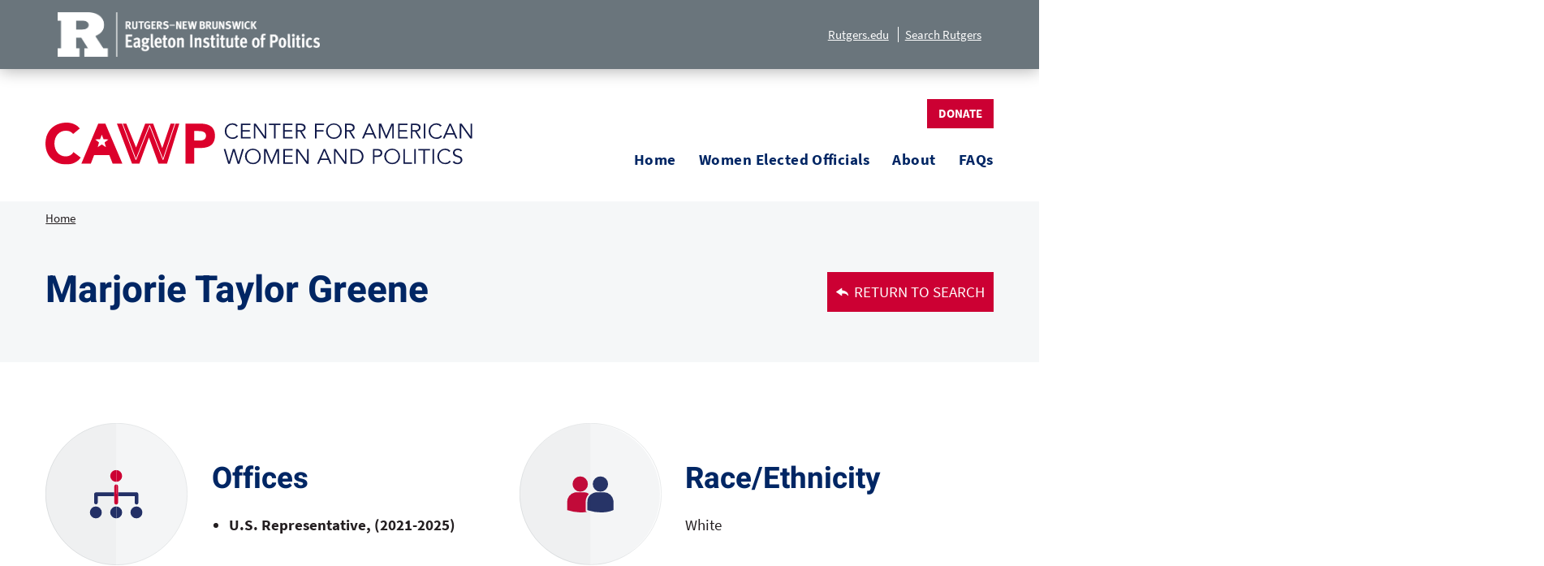

--- FILE ---
content_type: text/html; charset=UTF-8
request_url: https://cawpdata.rutgers.edu/individual/marjorie-greene-707878k
body_size: 13520
content:
<!DOCTYPE html>
<html lang="en" dir="ltr" prefix="content: http://purl.org/rss/1.0/modules/content/  dc: http://purl.org/dc/terms/  foaf: http://xmlns.com/foaf/0.1/  og: http://ogp.me/ns#  rdfs: http://www.w3.org/2000/01/rdf-schema#  schema: http://schema.org/  sioc: http://rdfs.org/sioc/ns#  sioct: http://rdfs.org/sioc/types#  skos: http://www.w3.org/2004/02/skos/core#  xsd: http://www.w3.org/2001/XMLSchema# ">
    <head>
        <meta charset="utf-8" />
<meta name="Generator" content="Drupal 10 (https://www.drupal.org)" />
<meta name="MobileOptimized" content="width" />
<meta name="HandheldFriendly" content="true" />
<meta name="viewport" content="width=device-width, initial-scale=1.0" />
<link rel="icon" href="/themes/custom/cawp/images/cawp-icon.png" type="image/png" />
<link rel="canonical" href="https://cawpdata.rutgers.edu/individual/marjorie-greene-707878k" />
<link rel="shortlink" href="https://cawpdata.rutgers.edu/node/146995" />

            <title>Marjorie Greene (707878k) | CAWP Data</title>
            <link rel="stylesheet" href="https://use.typekit.net/ltw5rqc.css">
            <link rel="stylesheet" media="all" href="/sites/default/files/css/css_feefJspNxZSIs9_8-CcLJeIxjEeD1dZm0p4Yh7sJGH8.css?delta=0&amp;language=en&amp;theme=cawp&amp;include=eJyFj0sOwyAMRC9Ew5Eqk4wQjbERJm3o6Zt-2HSTjeU3frI0Mz2Kj6yB-GKtc5LoZiaz7gMZxp5hRhE2WHQ5blrhl7oV4olutH8D0ZqJ0xMOezv-rUP5oauwomLpjmuGbP6Pp1BBa9Ek7VTN73lqjV7WrSF_er0A5-ph-Q" />
<link rel="stylesheet" media="all" href="/sites/default/files/css/css_jYKfTv_3n28WjUuGSDSYUi8_iAGiqjfJj_emX1XC84s.css?delta=1&amp;language=en&amp;theme=cawp&amp;include=eJyFj0sOwyAMRC9Ew5Eqk4wQjbERJm3o6Zt-2HSTjeU3frI0Mz2Kj6yB-GKtc5LoZiaz7gMZxp5hRhE2WHQ5blrhl7oV4olutH8D0ZqJ0xMOezv-rUP5oauwomLpjmuGbP6Pp1BBa9Ek7VTN73lqjV7WrSF_er0A5-ph-Q" />

                <script type="application/json" data-drupal-selector="drupal-settings-json">{"path":{"baseUrl":"\/","pathPrefix":"","currentPath":"node\/146995","currentPathIsAdmin":false,"isFront":false,"currentLanguage":"en"},"pluralDelimiter":"\u0003","suppressDeprecationErrors":true,"gtag":{"tagId":"G-R3MRHH19TS","consentMode":false,"otherIds":["UA-178895463-1"],"events":[],"additionalConfigInfo":[]},"ajaxPageState":{"libraries":"eJyFj0sOwyAMRC9Ew5Eih7gWjcHIJm3S05d-kKpssrHmzYwXE-BRPLFMwBcLGks1F_69unPM9PUU66q58eICg9nuJzDsOqEZEFrnLHPLRLEpTcDxiQ63-n73s64FePihIxFiHCuQp3aOPMANNqdoRbLFO44J8-oPPEyKsBSJuZ5Wg-RrpNNaH2-7VUyfsS-7pHft","theme":"cawp","theme_token":null},"ajaxTrustedUrl":[],"responsive_menu":{"position":"right","theme":"theme-dark","pagedim":"pagedim","modifyViewport":true,"use_bootstrap":false,"breakpoint":"(min-width: 1024px)","drag":false},"data":{"extlink":{"extTarget":true,"extTargetNoOverride":false,"extNofollow":true,"extNoreferrer":true,"extFollowNoOverride":false,"extClass":"0","extLabel":"(link is external)","extImgClass":false,"extSubdomains":false,"extExclude":"","extInclude":".*","extCssExclude":"","extCssExplicit":".views-data-export-feed","extAlert":false,"extAlertText":"This link will take you to an external web site. We are not responsible for their content.","mailtoClass":"0","mailtoLabel":"(link sends email)","extUseFontAwesome":false,"extIconPlacement":"append","extFaLinkClasses":"fa fa-external-link","extFaMailtoClasses":"fa fa-envelope-o","whitelistedDomains":[]}},"user":{"uid":0,"permissionsHash":"54ccb66ccb00c01f9df538b53b13ae491226481879391edb06ed267f9ff9497f"}}</script>
<script src="/sites/default/files/js/js_WEcBR4lBajftsX2kAedOtqSQAKlROMsFayMNlw9lmrM.js?scope=header&amp;delta=0&amp;language=en&amp;theme=cawp&amp;include=eJxdyEEOgCAMRNELIRzJVKwNWltSQDm-krhyMz9vItw5EOsCPJVoKdfi4vgMazPhJIfDXkfDai0D-4-OVIlxrkCB3vnbww7dGZasUtKF84nSws8-qmyJHs8gNKU"></script>
<script src="/themes/custom/cawp/js/returnlink.js?t62yfp"></script>
<script src="/modules/contrib/google_tag/js/gtag.js?t62yfp"></script>
</head>
                <body class="path-node page-node-type-individual">
                                        <a href="#main-content" class="visually-hidden focusable skip-link">
                        Skip to main content
                    </a>
                    
                      <div class="dialog-off-canvas-main-canvas" data-off-canvas-main-canvas>
    <div class="layout-container">

      <div class="topbar">
    <div class="container">
        <div class="topbar__logo">
            <a href="https://www.rutgers.edu/"><img src="/themes/custom/cawp/images/rutgers-eagleton-2024.png" width="323" height="55" alt="Rutgers Eagleton Institute of Politics logo" /></a>
        </div>
        <div class="topbar__content">
            <div class="topbar__links">
                <a href="https://www.rutgers.edu/">Rutgers.edu</a>
                <a href="https://search.rutgers.edu/web.html">Search Rutgers</a>
            </div>
        </div>
        <div id="block-menu-toggle" class="responsive-menu-toggle-wrapper responsive-menu-toggle settings-tray-editable block block-responsive-menu block-responsive-menu-toggle" data-drupal-settingstray="editable">
  
    
      <a id="toggle-icon" class="toggle responsive-menu-toggle-icon" title="Menu" href="#off-canvas">
  <span class="icon"></span><span class="label">Menu</span>
</a>
  </div>

    </div>
</div>
  
  <header class="header-wrapper" role="banner">
      <div class="header container">
    <div id="block-cawp-branding" class="settings-tray-editable block block-system block-system-branding-block" data-drupal-settingstray="editable">
  
    
  <div class="header__branding">
      <a class="header__logo" href="https://cawp.rutgers.edu" rel="home">
      <img src="/themes/custom/cawp/images/logo.svg" alt="Center for American Women and Politics" />
    </a>
      </div>
</div>

    <div class="header__content">
      <nav role="navigation" aria-labelledby="block-topmenu-menu" id="block-topmenu" class="block-topmenu-menu">
  <h2 class="visually-hidden" id="block-topmenu-menu">Top Menu</h2>

  <ul class="menu menu--top-menu">
        <li class="menu-item menu-item--donate">
      <a href="https://securelb.imodules.com/s/896/giving19/interior.aspx?sid=896&gid=1&pgid=2138&cid=3975&bledit=1&dids=201.1940.1967.831&sort=1&appealcode=WSCHOOL" rel="noopener noreferrer" target="_blank" class="button button--tertiary"> Donate</a>
    </li>
  </ul>
</nav>
      <nav role="navigation" aria-labelledby="block-cawp-main-menu" id="block-cawp-main-menu" class="settings-tray-editable block-cawp-main-menu id" data-drupal-settingstray="editable">
            
  <h2 class="visually-hidden" id="block-cawp-main-menu">Content Menu</h2>
  
        
        <ul class="menu--main">
                  <li class="menu-item menu-item--home">
        <a href="/" data-drupal-link-system-path="&lt;front&gt;">Home</a>
              </li>
                <li class="menu-item menu-item--expanded menu-item--has-submenu menu-item--women-elected-officials">
        <a href="/women-elected-officials" data-drupal-link-system-path="women-elected-officials">Women Elected Officials</a>
                            <ul class="menu menu--mega-menu container">
                    <li class="menu-item menu-item--by-position">
        <a href="/women-elected-officials/position" data-drupal-link-system-path="women-elected-officials/position">By Position</a>
              </li>
                <li class="menu-item menu-item--by-race-ethnicity">
        <a href="/women-elected-officials/race-ethnicity" data-drupal-link-system-path="women-elected-officials/race-ethnicity">By Race/Ethnicity</a>
              </li>
                <li class="menu-item menu-item--by-party">
        <a href="/women-elected-officials/party" data-drupal-link-system-path="women-elected-officials/party">By Party</a>
              </li>
                <li class="menu-item menu-item--by-location">
        <a href="/women-elected-officials/location" data-drupal-link-system-path="women-elected-officials/location">By Location</a>
              </li>
      </ul>
    
              </li>
                <li class="menu-item menu-item--about">
        <a href="/about-cawp-women-elected-officials-database" data-drupal-link-system-path="node/146070">About</a>
              </li>
                <li class="menu-item menu-item--faqs">
        <a href="/frequently-asked-questions" data-drupal-link-system-path="node/146159">FAQs</a>
              </li>
      </ul>
    


  </nav>

    </div>
  </div>

  </header>

  

    <div class="region region-help">
    <div id="block-cawp-breadcrumbs" class="settings-tray-editable page__breadcrumb" data-drupal-settingstray="editable">
  
    
      <div class="container">
        <nav class="breadcrumb" role="navigation" aria-labelledby="system-breadcrumb">
    <h2 id="system-breadcrumb" class="visually-hidden">Breadcrumb</h2>
    <ol>
          <li>
                  <a href="/">Home</a>
              </li>
        </ol>
  </nav>

    </div>
  </div>

  </div>


    <div class="region region-masthead">
    <div data-drupal-messages-fallback class="hidden"></div>

  </div>


  <main role="main">
    <a id="main-content" tabindex="-1"></a>
    <div class="layout-content">
        <div class="region region-content">
    <div id="block-cawp-content" class="block block-system block-system-main-block">
  
    
      


<article about="/individual/marjorie-greene-707878k" class="node node--type-individual node--view-mode-full">
    <div class="individual__info">
        <a id="returnlink" class="btn" href="/women-elected-officials"><svg xmlns="http://www.w3.org/2000/svg" viewBox="0 0 17.57 11.26"><path d="M8.56,9.42v1.36a.39.39,0,0,1-.66.37L.23,6a.38.38,0,0,1,0-.7L7.9.11A.43.43,0,0,1,8.37.05a.42.42,0,0,1,.2.42c0,.86,0,1.72,0,2.58,0,.12,0,.16.16.18a15.06,15.06,0,0,1,3.36.85,10,10,0,0,1,3.67,2.26,6.33,6.33,0,0,1,1.82,4.53.37.37,0,0,1-.28.38.38.38,0,0,1-.43-.21,5.2,5.2,0,0,0-2.33-2.19A8.06,8.06,0,0,0,11.43,8c-.9-.08-1.81-.1-2.71-.15-.12,0-.16,0-.16.15C8.57,8.47,8.56,9,8.56,9.42Z" fill="#fff"/></svg>Return to Search</a>

        <h1 class="individual__name">Marjorie
            Taylor                        Greene</h1>
    </div>

    <div class="node__content individual__extra">
              <div class="individual__offices">
            <div class="individual__icon">
                <img src="[data-uri]" alt="">
            </div>
            <div>
                <h2>Offices</h2>
                <ul>
                    
      <div class="field field--name-field-roles field--type-entity-reference field--label-hidden field__items">
              <div class="field__item"><li>U.S. Representative,  (2021-2025)</li>
</div>
          </div>
  
                </ul>
            </div>
        </div>
              
            <div class="individual__race">
                <div class="individual__icon">
                    <img src="[data-uri]" alt="">
                </div>
                <div>
                    <h2>Race/Ethnicity</h2>
                                          
      <div class="field field--name-field-race-ethnicity field--type-list-string field--label-hidden field__items">
              <div class="field__item">White</div>
          </div>
  
                                    </div>
            </div>


        <div class="individual__party">
            <div class="individual__icon">
                <img src="[data-uri]" alt="">
            </div>
            <div>
                <h2>Party</h2>
                                                                            Republican
                                                </div>
        </div>

        <div class="individual__location">
            <div class="individual__icon">
                <img src="[data-uri]" alt="">
            </div>
            <div>
                <h2>Location</h2>
                                                                            Georgia
                                                </div>
        </div>
        <div class="individual__notes">
            
        </div>
    </div>
</article>

  </div>

  </div>

    </div>
    
  </main>

  <div class="back-to-top">
    <div class="container">
      <button id="back-to-top" title="Back to top">
        <span class="visually-hidden">Back To Top</span><svg width="100%" height="100%" viewBox="0 0 74 74" version="1.1" xmlns="http://www.w3.org/2000/svg" xmlns:xlink="http://www.w3.org/1999/xlink" xml:space="preserve" xmlns:serif="http://www.serif.com/">
    <g transform="matrix(1.01231,0,0,1.01231,-703.208,-334.873)">
        <g id="Path_3266-2">
            <path d="M694.655,330.8L694.655,403.9L767.755,403.9L767.755,330.8L694.655,330.8ZM739.6,374.428L731.272,366.099L722.828,374.544L719.843,371.558L731.252,360.149L742.565,371.462L739.6,374.428Z" fill="#6A757C"/>
        </g>
    </g>
</svg>      </button>
    </div>
  </div>


    <footer role="contentinfo">
      <div class="footer">
    <div class="container">
        <div class="footer__logo">
            <a href="/" rel="home">
                <img src="/themes/custom/cawp/images/logo-footer.svg" alt="Home" />
            </a>
        </div>
        <div class="footer__content">
            <div class="footer__address">
                Eagleton Institute of Politics<br />
                191 Ryders Lane • New Brunswick, NJ • 08901-8557<br />
                Voice: 848.932.9384 • Fax: 732.932.6778<br />
                <a href="mailto:administration@eagleton.rutgers.edu">administration@eagleton.rutgers.edu</a><br />
            </div>
            <div class="footer__socials">
                <a class="social social--facebook" title="Facebook" rel="noopener noreferrer" href="https://www.facebook.com/womenandpolitics">
<span class="visually-hidden">Facebook</span>
<svg xmlns="http://www.w3.org/2000/svg" width="10.452" height="20.339" viewBox="0 0 10.452 20.339">
  <path d="M-4173.111,1593.822h-3.6v-9.257h-3.095v-3.611h3.066c0-.879-.008-1.651,0-2.423.036-3.5,1.636-5.075,5.124-5.049,2.269.017,2.269.017,2.261,2.3,0,.293,0,.585,0,1.039-.684,0-1.321-.018-1.959,0-1.157.039-1.63.451-1.706,1.57-.056.8-.011,1.614-.011,2.51h3.572c-.143,1.154-.256,2.2-.422,3.244-.024.146-.3.273-.477.364a.988.988,0,0,1-.387.022c-2.3.063-2.3.063-2.3,2.41q0,2.938-.01,5.875C-4173.059,1593.141-4173.09,1593.457-4173.111,1593.822Z" transform="translate(4179.807 -1573.483)" fill="#6a757c"/>
</svg>
</a>
<a class="social social--twitter" title="Twitter" rel="noopener noreferrer" href="https://twitter.com/CAWP_RU">
<span class="visually-hidden">Twitter</span>
<svg width="22" height="22" viewBox="0 0 1200 1227" fill="none" xmlns="http://www.w3.org/2000/svg">
    <path d="M714.163 519.284L1160.89 0H1055.03L667.137 450.887L357.328 0H0L468.492 681.821L0 1226.37H105.866L515.491 750.218L842.672 1226.37H1200L714.137 519.284H714.163ZM569.165 687.828L521.697 619.934L144.011 79.6944H306.615L611.412 515.685L658.88 583.579L1055.08 1150.3H892.476L569.165 687.854V687.828Z" fill="white"/>
</svg>
</a>
<a class="social social--youtube" title="YouTube" rel="noopener noreferrer" href="https://www.youtube.com/user/CAWPvideos">
<span class="visually-hidden">YouTube</span>
<svg xmlns="http://www.w3.org/2000/svg" width="24.284" height="16.788" viewBox="0 0 24.284 16.788">
  <path d="M-3929.148,1727.323c-2.7,0-5.4.059-8.092-.017-2.658-.074-3.8-1.05-3.938-3.738a91.339,91.339,0,0,1,.033-9.56c.119-2.279,1.176-3.328,3.464-3.373,5.6-.11,11.213-.1,16.819,0,2.159.038,3.073.889,3.408,2.961a31.6,31.6,0,0,1-.047,10.908,3.036,3.036,0,0,1-3.342,2.791c-2.766.065-5.536.016-8.3.016Zm-2.619-4.988,6.473-3.518-6.473-3.351Z" transform="translate(3941.288 -1710.557)" fill="#6a757c"/>
</svg>
</a>
<a class="social social--instagram" title="Instagram" rel="noopener noreferrer" href="https://www.instagram.com/womenandpolitics/">
<span class="visually-hidden">Instagram</span>
<svg xmlns="http://www.w3.org/2000/svg" width="24" height="24" viewBox="0 0 24 24"><path d="M12 2.163c3.204 0 3.584.012 4.85.07 3.252.148 4.771 1.691 4.919 4.919.058 1.265.069 1.645.069 4.849 0 3.205-.012 3.584-.069 4.849-.149 3.225-1.664 4.771-4.919 4.919-1.266.058-1.644.07-4.85.07-3.204 0-3.584-.012-4.849-.07-3.26-.149-4.771-1.699-4.919-4.92-.058-1.265-.07-1.644-.07-4.849 0-3.204.013-3.583.07-4.849.149-3.227 1.664-4.771 4.919-4.919 1.266-.057 1.645-.069 4.849-.069zm0-2.163c-3.259 0-3.667.014-4.947.072-4.358.2-6.78 2.618-6.98 6.98-.059 1.281-.073 1.689-.073 4.948 0 3.259.014 3.668.072 4.948.2 4.358 2.618 6.78 6.98 6.98 1.281.058 1.689.072 4.948.072 3.259 0 3.668-.014 4.948-.072 4.354-.2 6.782-2.618 6.979-6.98.059-1.28.073-1.689.073-4.948 0-3.259-.014-3.667-.072-4.947-.196-4.354-2.617-6.78-6.979-6.98-1.281-.059-1.69-.073-4.949-.073zm0 5.838c-3.403 0-6.162 2.759-6.162 6.162s2.759 6.163 6.162 6.163 6.162-2.759 6.162-6.163c0-3.403-2.759-6.162-6.162-6.162zm0 10.162c-2.209 0-4-1.79-4-4 0-2.209 1.791-4 4-4s4 1.791 4 4c0 2.21-1.791 4-4 4zm6.406-11.845c-.796 0-1.441.645-1.441 1.44s.645 1.44 1.441 1.44c.795 0 1.439-.645 1.439-1.44s-.644-1.44-1.439-1.44z"/></svg></a>
<a class="social social--linkedin" title="LinkedIn" rel="noopener noreferrer" href="https://www.linkedin.com/company/cawp/">
<span class="visually-hidden">LinkedIn</span>
<?xml version="1.0" encoding="UTF-8" standalone="no"?>
<!DOCTYPE svg PUBLIC "-//W3C//DTD SVG 1.1//EN" "http://www.w3.org/Graphics/SVG/1.1/DTD/svg11.dtd">
<svg width="23" height="23" viewBox="0 0 23 23" version="1.1" xmlns="http://www.w3.org/2000/svg" xmlns:xlink="http://www.w3.org/1999/xlink" xml:space="preserve" xmlns:serif="http://www.serif.com/" style="fill-rule:evenodd;clip-rule:evenodd;stroke-linejoin:round;stroke-miterlimit:2;">
    <g transform="matrix(1,0,0,1,2.70738e-05,0)">
        <g transform="matrix(0.714285,0,0,0.714286,-7.7354e-06,-1.60714)">
            <path d="M29.25,2.25L2.243,2.25C1.005,2.259 -0.006,3.283 -0,4.521L0,31.479C-0.006,32.717 1.005,33.741 2.243,33.75L29.25,33.75C30.489,33.741 31.503,32.718 31.5,31.479L31.5,4.521C31.503,3.282 30.489,2.259 29.25,2.25ZM9.527,29.25L4.852,29.25L4.852,14.217L9.527,14.217L9.527,29.25ZM7.186,12.164C5.701,12.164 4.479,10.942 4.479,9.457C4.479,7.972 5.701,6.75 7.186,6.75C8.671,6.75 9.893,7.972 9.893,9.457C9.892,10.942 8.671,12.163 7.186,12.164ZM27.021,29.25L22.352,29.25L22.352,21.938C22.352,20.194 22.317,17.951 19.926,17.951C17.493,17.951 17.121,19.851 17.121,21.811L17.121,29.25L12.452,29.25L12.452,14.217L16.931,14.217L16.931,16.27L16.994,16.27C17.908,14.711 19.611,13.777 21.417,13.844C26.142,13.844 27.017,16.959 27.017,21.009L27.021,29.25Z" style="fill-rule:nonzero;"/>
        </g>
    </g>
</svg>
</a>            </div>
        </div>
        <div class="footer__content">
            <div class="footer__links">
                <a href="#">Rutgers</a>
                <a href="#">Rutgers University–New Brunswick</a>
            </div>
        </div>
        <div class="footer__content">
            <div class="footer__legal">
                Rutgers is an equal access/equal opportunity institution. Individuals with disabilities are encouraged to
                direct suggestions, comments, or complaints concerning any accessibility issues with Rutgers websites to
                <a href="mailto:accessibility@rutgers.edu">accessibility@rutgers.edu</a> or complete the
                <a href="#">Report Accessibility Barrier / Provide Feedback Form</a>.
            </div>
            <div class="footer__copyright">
                Copyright © 2026, Rutgers, The State University of New Jersey
            </div>
        </div>
    </div>
</div>
    </footer>

</div>
  </div>

                    <div class="off-canvas-wrapper"><div id="off-canvas">
              <ul>
                    <li class="menu-item--front-page menu-name--main">
        <a href="/" data-drupal-link-system-path="&lt;front&gt;">Home</a>
              </li>
                <li class="menu-item--_69167ba-d451-483b-85f6-e7c04416d1c9 menu-name--main">
        <a href="/women-elected-officials" data-drupal-link-system-path="women-elected-officials">Women Elected Officials</a>
                                <ul>
                    <li class="menu-item--_d52007a-a24f-4f39-920a-6a6201f80743 menu-name--main">
        <a href="/women-elected-officials/position" data-drupal-link-system-path="women-elected-officials/position">By Position</a>
              </li>
                <li class="menu-item--_16f8490-5ed3-497d-af7c-bda3409d59be menu-name--main">
        <a href="/women-elected-officials/race-ethnicity" data-drupal-link-system-path="women-elected-officials/race-ethnicity">By Race/Ethnicity</a>
              </li>
                <li class="menu-item--_13d8a3c-3fc5-44d1-8e2e-1852a15db726 menu-name--main">
        <a href="/women-elected-officials/party" data-drupal-link-system-path="women-elected-officials/party">By Party</a>
              </li>
                <li class="menu-item--d22af986-6ab5-4748-9c5f-718158d91cbf menu-name--main">
        <a href="/women-elected-officials/location" data-drupal-link-system-path="women-elected-officials/location">By Location</a>
              </li>
        </ul>
  
              </li>
                <li class="menu-item--_139ff72-5893-443e-a028-884d9d5d5022 menu-name--main">
        <a href="/about-cawp-women-elected-officials-database" data-drupal-link-system-path="node/146070">About</a>
              </li>
                <li class="menu-item--eaf9154b-2283-4ff9-9a91-5619f83dce7c menu-name--main">
        <a href="/frequently-asked-questions" data-drupal-link-system-path="node/146159">FAQs</a>
              </li>
        </ul>
  

</div></div>
                    <script src="/sites/default/files/js/js_lb12SjiX1eCex1C7bA-at8QMp-D89t5yoZvoHvDoQ_I.js?scope=footer&amp;delta=0&amp;language=en&amp;theme=cawp&amp;include=eJxdyEEOgCAMRNELIRzJVKwNWltSQDm-krhyMz9vItw5EOsCPJVoKdfi4vgMazPhJIfDXkfDai0D-4-OVIlxrkCB3vnbww7dGZasUtKF84nSws8-qmyJHs8gNKU"></script>

                  </body>
                </html>


--- FILE ---
content_type: text/css
request_url: https://cawpdata.rutgers.edu/sites/default/files/css/css_jYKfTv_3n28WjUuGSDSYUi8_iAGiqjfJj_emX1XC84s.css?delta=1&language=en&theme=cawp&include=eJyFj0sOwyAMRC9Ew5Eqk4wQjbERJm3o6Zt-2HSTjeU3frI0Mz2Kj6yB-GKtc5LoZiaz7gMZxp5hRhE2WHQ5blrhl7oV4olutH8D0ZqJ0xMOezv-rUP5oauwomLpjmuGbP6Pp1BBa9Ek7VTN73lqjV7WrSF_er0A5-ph-Q
body_size: 13398
content:
/* @license MIT https://github.com/necolas/normalize.css/blob/3.0.3/LICENSE.md */
html{font-family:sans-serif;-ms-text-size-adjust:100%;-webkit-text-size-adjust:100%;}body{margin:0;}article,aside,details,figcaption,figure,footer,header,hgroup,main,menu,nav,section,summary{display:block;}audio,canvas,progress,video{display:inline-block;vertical-align:baseline;}audio:not([controls]){display:none;height:0;}[hidden],template{display:none;}a{background-color:transparent;}a:active,a:hover{outline:0;}abbr[title]{border-bottom:1px dotted;}b,strong{font-weight:bold;}dfn{font-style:italic;}h1{font-size:2em;margin:0.67em 0;}mark{background:#ff0;color:#000;}small{font-size:80%;}sub,sup{font-size:75%;line-height:0;position:relative;vertical-align:baseline;}sup{top:-0.5em;}sub{bottom:-0.25em;}img{border:0;}svg:not(:root){overflow:hidden;}figure{margin:1em 40px;}hr{box-sizing:content-box;height:0;}pre{overflow:auto;}code,kbd,pre,samp{font-family:monospace,monospace;font-size:1em;}button,input,optgroup,select,textarea{color:inherit;font:inherit;margin:0;}button{overflow:visible;}button,select{text-transform:none;}button,html input[type="button"],input[type="reset"],input[type="submit"]{-webkit-appearance:button;cursor:pointer;}button[disabled],html input[disabled]{cursor:default;}button::-moz-focus-inner,input::-moz-focus-inner{border:0;padding:0;}input{line-height:normal;}input[type="checkbox"],input[type="radio"]{box-sizing:border-box;padding:0;}input[type="number"]::-webkit-inner-spin-button,input[type="number"]::-webkit-outer-spin-button{height:auto;}input[type="search"]{-webkit-appearance:textfield;box-sizing:content-box;}input[type="search"]::-webkit-search-cancel-button,input[type="search"]::-webkit-search-decoration{-webkit-appearance:none;}fieldset{border:1px solid #c0c0c0;margin:0 2px;padding:0.35em 0.625em 0.75em;}legend{border:0;padding:0;}textarea{overflow:auto;}optgroup{font-weight:bold;}table{border-collapse:collapse;border-spacing:0;}td,th{padding:0;}
@media (min--moz-device-pixel-ratio:0){summary{display:list-item;}}
/* @license GPL-2.0-or-later https://www.drupal.org/licensing/faq */
.action-links{margin:1em 0;padding:0;list-style:none;}[dir="rtl"] .action-links{margin-right:0;}.action-links li{display:inline-block;margin:0 0.3em;}.action-links li:first-child{margin-left:0;}[dir="rtl"] .action-links li:first-child{margin-right:0;margin-left:0.3em;}.button-action{display:inline-block;padding:0.2em 0.5em 0.3em;text-decoration:none;line-height:160%;}.button-action:before{margin-left:-0.1em;padding-right:0.2em;content:"+";font-weight:900;}[dir="rtl"] .button-action:before{margin-right:-0.1em;margin-left:0;padding-right:0;padding-left:0.2em;}
.breadcrumb{padding-bottom:0.5em;}.breadcrumb ol{margin:0;padding:0;}[dir="rtl"] .breadcrumb ol{margin-right:0;}.breadcrumb li{display:inline;margin:0;padding:0;list-style-type:none;}.breadcrumb li:before{content:" \BB ";}.breadcrumb li:first-child:before{content:none;}
.button,.image-button{margin-right:1em;margin-left:1em;}.button:first-child,.image-button:first-child{margin-right:0;margin-left:0;}
.collapse-processed > summary{padding-right:0.5em;padding-left:0.5em;}.collapse-processed > summary:before{float:left;width:1em;height:1em;content:"";background:url(/themes/contrib/classy/images/misc/menu-expanded.png) 0 100% no-repeat;}[dir="rtl"] .collapse-processed > summary:before{float:right;background-position:100% 100%;}.collapse-processed:not([open]) > summary:before{-ms-transform:rotate(-90deg);-webkit-transform:rotate(-90deg);transform:rotate(-90deg);background-position:25% 35%;}[dir="rtl"] .collapse-processed:not([open]) > summary:before{-ms-transform:rotate(90deg);-webkit-transform:rotate(90deg);transform:rotate(90deg);background-position:75% 35%;}
.container-inline label:after,.container-inline .label:after{content:":";}.form-type-radios .container-inline label:after,.form-type-checkboxes .container-inline label:after{content:"";}.form-type-radios .container-inline .form-type-radio,.form-type-checkboxes .container-inline .form-type-checkbox{margin:0 1em;}.container-inline .form-actions,.container-inline.form-actions{margin-top:0;margin-bottom:0;}
details{margin-top:1em;margin-bottom:1em;border:1px solid #ccc;}details > .details-wrapper{padding:0.5em 1.5em;}summary{padding:0.2em 0.5em;cursor:pointer;}
.exposed-filters .filters{float:left;margin-right:1em;}[dir="rtl"] .exposed-filters .filters{float:right;margin-right:0;margin-left:1em;}.exposed-filters .form-item{margin:0 0 0.1em 0;padding:0;}.exposed-filters .form-item label{float:left;width:10em;font-weight:normal;}[dir="rtl"] .exposed-filters .form-item label{float:right;}.exposed-filters .form-select{width:14em;}.exposed-filters .current-filters{margin-bottom:1em;}.exposed-filters .current-filters .placeholder{font-weight:bold;font-style:normal;}.exposed-filters .additional-filters{float:left;margin-right:1em;}[dir="rtl"] .exposed-filters .additional-filters{float:right;margin-right:0;margin-left:1em;}
.field__label{font-weight:bold;}.field--label-inline .field__label,.field--label-inline .field__items{float:left;}.field--label-inline .field__label,.field--label-inline > .field__item,.field--label-inline .field__items{padding-right:0.5em;}[dir="rtl"] .field--label-inline .field__label,[dir="rtl"] .field--label-inline .field__items{padding-right:0;padding-left:0.5em;}.field--label-inline .field__label::after{content:":";}
form .field-multiple-table{margin:0;}form .field-multiple-table .field-multiple-drag{width:30px;padding-right:0;}[dir="rtl"] form .field-multiple-table .field-multiple-drag{padding-left:0;}form .field-multiple-table .field-multiple-drag .tabledrag-handle{padding-right:0.5em;}[dir="rtl"] form .field-multiple-table .field-multiple-drag .tabledrag-handle{padding-right:0;padding-left:0.5em;}form .field-add-more-submit{margin:0.5em 0 0;}.form-item,.form-actions{margin-top:1em;margin-bottom:1em;}tr.odd .form-item,tr.even .form-item{margin-top:0;margin-bottom:0;}.form-composite > .fieldset-wrapper > .description,.form-item .description{font-size:0.85em;}label.option{display:inline;font-weight:normal;}.form-composite > legend,.label{display:inline;margin:0;padding:0;font-size:inherit;font-weight:bold;}.form-checkboxes .form-item,.form-radios .form-item{margin-top:0.4em;margin-bottom:0.4em;}.form-type-radio .description,.form-type-checkbox .description{margin-left:2.4em;}[dir="rtl"] .form-type-radio .description,[dir="rtl"] .form-type-checkbox .description{margin-right:2.4em;margin-left:0;}.marker{color:#e00;}.form-required:after{display:inline-block;width:6px;height:6px;margin:0 0.3em;content:"";vertical-align:super;background-image:url(/themes/contrib/classy/images/icons/ee0000/required.svg);background-repeat:no-repeat;background-size:6px 6px;}abbr.tabledrag-changed,abbr.ajax-changed{border-bottom:none;}.form-item input.error,.form-item textarea.error,.form-item select.error{border:2px solid red;}.form-item--error-message:before{display:inline-block;width:14px;height:14px;content:"";vertical-align:sub;background:url(/themes/contrib/classy/images/icons/e32700/error.svg) no-repeat;background-size:contain;}
.icon-help{padding:1px 0 1px 20px;background:url(/themes/contrib/classy/images/misc/help.png) 0 50% no-repeat;}[dir="rtl"] .icon-help{padding:1px 20px 1px 0;background-position:100% 50%;}.feed-icon{display:block;overflow:hidden;width:16px;height:16px;text-indent:-9999px;background:url(/themes/contrib/classy/images/misc/feed.svg) no-repeat;}
.form--inline .form-item{float:left;margin-right:0.5em;}[dir="rtl"] .form--inline .form-item{float:right;margin-right:0;margin-left:0.5em;}[dir="rtl"] .views-filterable-options-controls .form-item{margin-right:2%;}.form--inline .form-item-separator{margin-top:2.3em;margin-right:1em;margin-left:0.5em;}[dir="rtl"] .form--inline .form-item-separator{margin-right:0.5em;margin-left:1em;}.form--inline .form-actions{clear:left;}[dir="rtl"] .form--inline .form-actions{clear:right;}
.item-list .title{font-weight:bold;}.item-list ul{margin:0 0 0.75em 0;padding:0;}.item-list li{margin:0 0 0.25em 1.5em;padding:0;}[dir="rtl"] .item-list li{margin:0 1.5em 0.25em 0;}.item-list--comma-list{display:inline;}.item-list--comma-list .item-list__comma-list,.item-list__comma-list li,[dir="rtl"] .item-list--comma-list .item-list__comma-list,[dir="rtl"] .item-list__comma-list li{margin:0;}
button.link{margin:0;padding:0;cursor:pointer;border:0;background:transparent;font-size:1em;}label button.link{font-weight:bold;}
ul.inline,ul.links.inline{display:inline;padding-left:0;}[dir="rtl"] ul.inline,[dir="rtl"] ul.links.inline{padding-right:0;padding-left:15px;}ul.inline li{display:inline;padding:0 0.5em;list-style-type:none;}ul.links a.is-active{color:#000;}
ul.menu{margin-left:1em;padding:0;list-style:none outside;text-align:left;}[dir="rtl"] ul.menu{margin-right:1em;margin-left:0;text-align:right;}.menu-item--expanded{list-style-type:circle;list-style-image:url(/themes/contrib/classy/images/misc/menu-expanded.png);}.menu-item--collapsed{list-style-type:disc;list-style-image:url(/themes/contrib/classy/images/misc/menu-collapsed.png);}[dir="rtl"] .menu-item--collapsed{list-style-image:url(/themes/contrib/classy/images/misc/menu-collapsed-rtl.png);}.menu-item{margin:0;padding-top:0.2em;}ul.menu a.is-active{color:#000;}
.more-link{display:block;text-align:right;}[dir="rtl"] .more-link{text-align:left;}
.pager__items{clear:both;text-align:center;}.pager__item{display:inline;padding:0.5em;}.pager__item.is-active{font-weight:bold;}
tr.drag{background-color:#fffff0;}tr.drag-previous{background-color:#ffd;}body div.tabledrag-changed-warning{margin-bottom:0.5em;}
tr.selected td{background:#ffc;}td.checkbox,th.checkbox{text-align:center;}[dir="rtl"] td.checkbox,[dir="rtl"] th.checkbox{text-align:center;}
th.is-active img{display:inline;}td.is-active{background-color:#ddd;}
div.tabs{margin:1em 0;}ul.tabs{margin:0 0 0.5em;padding:0;list-style:none;}.tabs > li{display:inline-block;margin-right:0.3em;}[dir="rtl"] .tabs > li{margin-right:0;margin-left:0.3em;}.tabs a{display:block;padding:0.2em 1em;text-decoration:none;}.tabs a.is-active{background-color:#eee;}.tabs a:focus,.tabs a:hover{background-color:#f5f5f5;}
.form-textarea-wrapper textarea{display:block;box-sizing:border-box;width:100%;margin:0;}
.ui-dialog--narrow{max-width:500px;}@media screen and (max-width:600px){.ui-dialog--narrow{min-width:95%;max-width:95%;}}
.messages{padding:15px 20px 15px 35px;word-wrap:break-word;border:1px solid;border-width:1px 1px 1px 0;border-radius:2px;background:no-repeat 10px 17px;overflow-wrap:break-word;}[dir="rtl"] .messages{padding-right:35px;padding-left:20px;text-align:right;border-width:1px 0 1px 1px;background-position:right 10px top 17px;}.messages + .messages{margin-top:1.538em;}.messages__list{margin:0;padding:0;list-style:none;}.messages__item + .messages__item{margin-top:0.769em;}.messages--status{color:#325e1c;border-color:#c9e1bd #c9e1bd #c9e1bd transparent;background-color:#f3faef;background-image:url(/themes/contrib/classy/images/icons/73b355/check.svg);box-shadow:-8px 0 0 #77b259;}[dir="rtl"] .messages--status{margin-left:0;border-color:#c9e1bd transparent #c9e1bd #c9e1bd;box-shadow:8px 0 0 #77b259;}.messages--warning{color:#734c00;border-color:#f4daa6 #f4daa6 #f4daa6 transparent;background-color:#fdf8ed;background-image:url(/themes/contrib/classy/images/icons/e29700/warning.svg);box-shadow:-8px 0 0 #e09600;}[dir="rtl"] .messages--warning{border-color:#f4daa6 transparent #f4daa6 #f4daa6;box-shadow:8px 0 0 #e09600;}.messages--error{color:#a51b00;border-color:#f9c9bf #f9c9bf #f9c9bf transparent;background-color:#fcf4f2;background-image:url(/themes/contrib/classy/images/icons/e32700/error.svg);box-shadow:-8px 0 0 #e62600;}[dir="rtl"] .messages--error{border-color:#f9c9bf transparent #f9c9bf #f9c9bf;box-shadow:8px 0 0 #e62600;}.messages--error p.error{color:#a51b00;}
.node--unpublished{background-color:#fff4f4;}
.progress__track{border-color:#b3b3b3;border-radius:10em;background-color:#f2f1eb;background-image:-webkit-linear-gradient(#e7e7df,#f0f0f0);background-image:linear-gradient(#e7e7df,#f0f0f0);box-shadow:inset 0 1px 3px hsla(0,0%,0%,0.16);}.progress__bar{height:16px;margin-top:-1px;margin-left:-1px;padding:0 1px;-webkit-transition:width 0.5s ease-out;transition:width 0.5s ease-out;-webkit-animation:animate-stripes 3s linear infinite;-moz-animation:animate-stripes 3s linear infinite;border:1px #07629a solid;border-radius:10em;background:#057ec9;background-image:-webkit-linear-gradient(top,rgba(0,0,0,0),rgba(0,0,0,0.15)),-webkit-linear-gradient(left top,#0094f0 0%,#0094f0 25%,#007ecc 25%,#007ecc 50%,#0094f0 50%,#0094f0 75%,#0094f0 100%);background-image:linear-gradient(to bottom,rgba(0,0,0,0),rgba(0,0,0,0.15)),linear-gradient(to right bottom,#0094f0 0%,#0094f0 25%,#007ecc 25%,#007ecc 50%,#0094f0 50%,#0094f0 75%,#0094f0 100%);background-size:40px 40px;}[dir="rtl"] .progress__bar{margin-right:-1px;margin-left:0;-webkit-animation-direction:reverse;-moz-animation-direction:reverse;animation-direction:reverse;}@media screen and (prefers-reduced-motion:reduce){.progress__bar{-webkit-transition:none;transition:none;-webkit-animation:none;-moz-animation:none;}}@-webkit-keyframes animate-stripes{0%{background-position:0 0,0 0;}100%{background-position:0 0,-80px 0;}}@-ms-keyframes animate-stripes{0%{background-position:0 0,0 0;}100%{background-position:0 0,-80px 0;}}@keyframes animate-stripes{0%{background-position:0 0,0 0;}100%{background-position:0 0,-80px 0;}}
header{padding:0}@media all and (min-width:1540px){header{padding:0 calc((100vw - 1440px)/2)}}.layout-content{position:relative}audio,canvas,progress,video{display:inline-block}audio:not([controls]){display:none;height:0}progress{vertical-align:baseline}[hidden],template{display:none}.sr-only{position:absolute;width:1px;height:1px;padding:0;margin:-1px;overflow:hidden;clip:rect(0,0,0,0)}a{background-color:rgba(0,0,0,0);-webkit-text-decoration-skip:objects}a:active,a:hover{outline-width:0}abbr[title]{border-bottom:none;text-decoration:underline;text-decoration:underline dotted}b,strong{font-weight:inherit;font-weight:bolder}dfn{font-style:italic}mark{background-color:#ff0;color:#000}small{font-size:80%}sub,sup{font-size:75%;line-height:0;position:relative;vertical-align:baseline}sub{bottom:-0.25em}sup{top:-0.5em}img{border-style:none}svg:not(:root){overflow:hidden}code,kbd,pre,samp{font-family:monospace,monospace;font-size:1em}figure{margin:1em 40px}hr{box-sizing:content-box;height:0;overflow:visible}button,.btn,input,optgroup,select,textarea{font:inherit;margin:0}optgroup{font-weight:700}button,.btn,input{overflow:visible}select{text-transform:none}button,.btn{text-transform:uppercase}fieldset{border:1px solid silver;margin:0 2px;padding:.35em .625em .75em}legend{box-sizing:border-box;color:inherit;display:table;max-width:100%;padding:0;white-space:normal}textarea{overflow:auto}[type=checkbox],[type=radio]{box-sizing:border-box;padding:0}[type=number]::-webkit-inner-spin-button,[type=number]::-webkit-outer-spin-button{height:auto}[type=search]{-webkit-appearance:textfield;outline-offset:-2px}[type=search]::-webkit-search-cancel-button,[type=search]::-webkit-search-decoration{-webkit-appearance:none}::-webkit-input-placeholder{color:inherit;opacity:.54}::-webkit-file-upload-button{-webkit-appearance:button;font:inherit}img{max-width:100%;margin-left:0;margin-right:0;margin-top:0;padding-bottom:0;padding-left:0;padding-right:0;padding-top:0;margin-bottom:1.45rem}hgroup{margin-left:0;margin-right:0;margin-top:0;padding-bottom:0;padding-left:0;padding-right:0;padding-top:0;margin-bottom:1.45rem}ul{margin-left:1.45rem;margin-right:0;margin-top:0;padding-bottom:0;padding-left:0;padding-right:0;padding-top:0;margin-bottom:1.45rem;list-style-position:outside;list-style-image:none}ol{margin-left:1.45rem;margin-right:0;margin-top:0;padding-bottom:0;padding-left:0;padding-right:0;padding-top:0;margin-bottom:1.45rem;list-style-position:outside;list-style-image:none}dl{margin-left:0;margin-right:0;margin-top:0;padding-bottom:0;padding-left:0;padding-right:0;padding-top:0;margin-bottom:1.45rem}dd{margin-left:0;margin-right:0;margin-top:0;padding-bottom:0;padding-left:0;padding-right:0;padding-top:0;margin-bottom:1.45rem}p{margin-left:0;margin-right:0;margin-top:0;padding-bottom:0;padding-left:0;padding-right:0;padding-top:0;margin-bottom:1.45rem}figure{margin-left:0;margin-right:0;margin-top:0;padding-bottom:0;padding-left:0;padding-right:0;padding-top:0;margin-bottom:1.45rem}pre{margin-left:0;margin-right:0;margin-top:0;margin-bottom:1.45rem;font-size:.85rem;line-height:1.42;background:rgba(0,0,0,.04);border-radius:3px;overflow:auto;word-wrap:normal;padding:1.45rem}fieldset{margin-left:0;margin-right:0;margin-top:0;padding-bottom:0;padding-left:0;padding-right:0;padding-top:0;margin-bottom:1.45rem}blockquote{margin-left:1.45rem;margin-right:1.45rem;margin-top:0;padding-bottom:0;padding-left:0;padding-right:0;padding-top:0;margin-bottom:1.45rem}form{margin-left:0;margin-right:0;margin-top:0;padding-bottom:0;padding-left:0;padding-right:0;padding-top:0;margin-bottom:1.45rem}noscript{margin-left:0;margin-right:0;margin-top:0;padding-bottom:0;padding-left:0;padding-right:0;padding-top:0;margin-bottom:1.45rem}iframe{margin-left:0;margin-right:0;margin-top:0;padding-bottom:0;padding-left:0;padding-right:0;padding-top:0;margin-bottom:1.45rem}hr{margin-left:0;margin-right:0;margin-top:0;padding-bottom:0;padding-left:0;padding-right:0;padding-top:0;margin-bottom:calc(1.45rem - 1px);background:rgba(0,0,0,.2);border:none;height:1px}address{margin-left:0;margin-right:0;margin-top:0;padding-bottom:0;padding-left:0;padding-right:0;padding-top:0;margin-bottom:1.45rem}b{font-weight:bold}strong{font-weight:bold}dt{font-weight:bold}li{margin-bottom:.725rem}ol li{padding-left:0}ul li{padding-left:0}li>ol{margin-left:1.45rem;margin-bottom:.725rem;margin-top:.725rem}li>ul{margin-left:1.45rem;margin-bottom:.725rem;margin-top:.725rem}blockquote *:last-child{margin-bottom:0}li *:last-child{margin-bottom:0}p *:last-child{margin-bottom:0}li>p{margin-bottom:.725rem}code{font-size:.85rem;line-height:1.45rem}kbd{font-size:.85rem;line-height:1.45rem}samp{font-size:.85rem;line-height:1.45rem}abbr{border-bottom:1px dotted rgba(0,0,0,.5);cursor:help}acronym{border-bottom:1px dotted rgba(0,0,0,.5);cursor:help}abbr[title]{border-bottom:1px dotted rgba(0,0,0,.5);cursor:help;text-decoration:none}tt,code{background-color:rgba(0,0,0,.04);border-radius:3px;font-family:"SFMono-Regular",Consolas,"Roboto Mono","Droid Sans Mono","Liberation Mono",Menlo,Courier,monospace;padding:0;padding-top:.2em;padding-bottom:.2em}pre code{background:none;line-height:1.42}code:before,code:after,tt:before,tt:after{letter-spacing:-0.2em;content:" "}pre code:before,pre code:after,pre tt:before,pre tt:after{content:""}.block-cawp-charts .race-ethnicity thead th:first-child{position:absolute;text-indent:-9999px}.block-cawp-charts .race-ethnicity thead th:first-child::after{content:"Race/Ethnicity";left:0;padding:0 .5rem;position:absolute;text-indent:0}.block-cawp-charts .party thead th:first-child{position:absolute;text-indent:-9999px}.block-cawp-charts .party thead th:first-child::after{content:"Party";left:0;padding:0 .5rem;position:absolute;text-indent:0}.block-cawp-charts .location thead th:first-child{position:absolute;text-indent:-9999px}.block-cawp-charts .location thead th:first-child::after{content:"State";left:0;padding:0 .5rem;position:absolute;text-indent:0}.dialog{background:#f7f7f8;box-shadow:2px 2px 4px rgba(0,0,0,.8);display:none;left:25vw;padding:1rem;position:absolute;text-align:center;top:0;width:50vw}.dialog.active{display:flex;flex-wrap:wrap;justify-content:space-between}.dialog .btnCancel{display:flex;max-height:44px;max-width:44px}#share-dialog{margin-top:3.5rem}.fa-w-11{height:18px;width:18px}.feed-icons{display:flex;flex-wrap:wrap;justify-content:center;width:100%}.views-data-export-feed{display:inline-block}.views-data-export-feed .feed-icon{text-indent:0;width:100%}.csv-feed .feed-icon,.json-feed .feed-icon{background-image:none;height:auto;padding:.5rem}.share-actions,.login-actions{align-items:center;display:flex;justify-content:center;list-style:none;margin:0;padding:0;width:100%}.share-actions li,.login-actions li{margin:1rem}.search-actions{align-items:center;display:flex;justify-content:flex-end;list-style:none;margin:0;padding:0}.search-actions li{margin-left:.5rem}.search-actions .btn{font-weight:700;margin-top:0;text-transform:uppercase}.path-user:not(.user-logged-in) .user-form label{font-weight:700}.path-user.user-logged-in .region-content{display:flex;flex-direction:column;justify-content:space-between;margin-bottom:2rem}@media all and (min-width:768px){.path-user.user-logged-in .region-content{flex-direction:row}}.path-user.user-logged-in .region-content .block-system-main-block{width:100%}@media all and (min-width:768px){.path-user.user-logged-in .region-content .block-system-main-block{width:25%}}.path-user.user-logged-in .region-content .block-views-blocksaved-searches-block-1,.path-user.user-logged-in .region-content .saved-searches{width:100%}@media all and (min-width:768px){.path-user.user-logged-in .region-content .block-views-blocksaved-searches-block-1,.path-user.user-logged-in .region-content .saved-searches{width:73%}}.node--type-saved-search.node--unpublished{background-color:rgba(0,0,0,0)}*{box-sizing:inherit}*:before{box-sizing:inherit}*:after{box-sizing:inherit}html{font-size:80%;width:100%;overflow-x:hidden;overflow-y:scroll;-webkit-font-smoothing:antialiased;-moz-osx-font-smoothing:grayscale;scroll-behavior:smooth;box-sizing:border-box}@media all and (min-width:768px){html{font-size:93.8%}}body{margin:0;font-family:"Source Sans Pro",sans-serif;font-weight:400;font-size:1.25rem;line-height:1.5;color:#241f21;background-color:#fff;word-wrap:break-word;font-kerning:normal;-moz-font-feature-settings:"kern","liga","clig","calt";-ms-font-feature-settings:"kern","liga","clig","calt";-webkit-font-feature-settings:"kern","liga","clig","calt";font-feature-settings:"kern","liga","clig","calt"}h1,h2,h3,h4,h5,h6{margin:3rem 0 1.38rem;font-family:"Heebo",sans-serif;font-weight:700;font-size:1.25rem;line-height:1.3;color:#002664}h1,.h1{margin-top:0;font-size:3.052rem}h1.page-title,.h1.page-title{margin-top:3rem}.xl{font-size:4.768rem}h2,.h2{font-size:2.441rem}h3,.h3{font-size:1.953rem}h4,.h4,.lead{font-size:1.563rem}h5,.h5{font-size:1.25rem}p{margin-bottom:1rem}small,.text_small{font-size:1rem}a{color:inherit}article a{color:#c03}article a:hover,article a:active,article a:focus{color:#002664}img{max-width:100%;height:auto}*{box-sizing:border-box}html{font-size:80%;width:100%;overflow-x:hidden;-webkit-font-smoothing:antialiased;-moz-osx-font-smoothing:grayscale;scroll-behavior:smooth}@media all and (min-width:768px){html{font-size:93.8%}}body{margin:0;font-family:"Source Sans Pro",sans-serif;font-weight:400;font-size:1.25rem;line-height:1.5;color:#241f21;background-color:#fff}h1,h2,h3,h4,h5{margin:3rem 0 1.38rem;font-family:"Heebo",sans-serif;font-weight:700;font-size:1.25rem;line-height:1.3;color:#002664}h1,.h1{margin-top:0;font-size:3.052rem}.xl{font-size:4.768rem}h2,.h2{font-size:2.441rem}h3,.h3{font-size:1.953rem}h4,.h4,.lead{font-size:1.563rem}h5,.h5{font-size:1.25rem}p{margin-bottom:1rem}small,.text_small{font-size:1rem}a{color:inherit}article a{color:#c03}article a:hover,article a:active,article a:focus{color:#002664}img{display:block;max-width:100%;height:auto}table{background-color:#fff;border-collapse:collapse;margin:0 auto 4rem !important;table-layout:fixed;width:100%}table caption{margin-bottom:1rem;font-family:"Heebo",sans-serif;font-size:2.441rem;color:#002664;font-weight:700;text-align:left}table th{background-color:#002664;padding:1rem 1.25rem;font-weight:700;color:#fff;text-align:left}table th:nth-child(even){background-color:rgba(0,38,100,.95)}table tr{border:1px solid #e5e6e6}table tr:hover{background-color:rgba(0,38,100,.25)}table tr:hover a,table tr:hover a:hover,table tr:hover a:focus{color:#0b0b0b}table td{padding:1rem 1.25rem}table td:nth-child(even){background-color:rgba(244,246,247,.37)}table td a{word-break:break-word;color:#c03}table td a:hover,table td a:active,table td a:focus{color:#002664}table .tablesorter-header-inner{align-items:center;display:flex;justify-content:space-between}table .tablesorter-header-inner::after{background-position:center;background-repeat:no-repeat;background-size:24px;content:"";height:44px;width:44px}table .tablesorter-headerUnSorted .tablesorter-header-inner::after{background-image:url(/themes/custom/cawp/images/svg/sort.svg)}table .tablesorter-headerAsc .tablesorter-header-inner::after{background-image:url(/themes/custom/cawp/images/svg/sortasc.svg)}table .tablesorter-headerDesc .tablesorter-header-inner::after{background-image:url(/themes/custom/cawp/images/svg/sortdesc.svg)}table .tablesorter--disabled.tablesorter-headerUnSorted .tablesorter-header-inner::after,table .tablesorter--disabled.tablesorter-headerAsc .tablesorter-header-inner::after,table .tablesorter--disabled.tablesorter-headerDesc .tablesorter-header-inner::after{background-image:none}select{font-family:"Source Sans Pro",sans-serif;background-color:#fff;padding:.5rem .625rem;color:#241f21;font-size:1.25rem}blockquote{background-color:#fbfcfc;border-left:7px solid #002664;border:1px solid #e5e6e6;clear:both;font-style:italic;line-height:1.6;margin:3rem 9rem 6.75rem;padding:2.25rem 4rem 1.5rem 6.5rem;position:relative}blockquote:before{position:absolute;top:.25rem;left:2.25rem;font-size:4.75rem;content:"“"}.container,table,.layout-content{margin:0 auto;padding-left:1.6875rem;padding-right:1.6875rem;max-width:100rem}@media(min-width:768px){.container,table,.layout-content{padding-left:2.25rem;padding-right:2.25rem}}@media(min-width:1024px){.container,table,.layout-content{padding-left:3.75rem;padding-right:3.75rem}}@font-face{font-family:"Heebo";font-style:normal;font-weight:400;src:url(/themes/custom/cawp/fonts/heebo/heebo-v9-latin-regular.eot);src:local(""),url(/themes/custom/cawp/fonts/heebo/heebo-v9-latin-regular.eot#iefix) format("embedded-opentype"),url(/themes/custom/cawp/fonts/heebo/heebo-v9-latin-regular.woff2) format("woff2"),url(/themes/custom/cawp/fonts/heebo/heebo-v9-latin-regular.woff) format("woff"),url(/themes/custom/cawp/fonts/heebo/heebo-v9-latin-regular.ttf) format("truetype"),url(/themes/custom/cawp/fonts/heebo/heebo-v9-latin-regular.svg#Heebo) format("svg")}@font-face{font-family:"Heebo";font-style:normal;font-weight:600;src:url(/themes/custom/cawp/fonts/heebo/heebo-v9-latin-600.eot);src:local(""),url(/themes/custom/cawp/fonts/heebo/heebo-v9-latin-600.eot#iefix) format("embedded-opentype"),url(/themes/custom/cawp/fonts/heebo/heebo-v9-latin-600.woff2) format("woff2"),url(/themes/custom/cawp/fonts/heebo/heebo-v9-latin-600.woff) format("woff"),url(/themes/custom/cawp/fonts/heebo/heebo-v9-latin-600.ttf) format("truetype"),url(/themes/custom/cawp/fonts/heebo/heebo-v9-latin-600.svg#Heebo) format("svg")}@font-face{font-family:"Heebo";font-style:normal;font-weight:700;src:url(/themes/custom/cawp/fonts/heebo/heebo-v9-latin-700.eot);src:local(""),url(/themes/custom/cawp/fonts/heebo/heebo-v9-latin-700.eot#iefix) format("embedded-opentype"),url(/themes/custom/cawp/fonts/heebo/heebo-v9-latin-700.woff2) format("woff2"),url(/themes/custom/cawp/fonts/heebo/heebo-v9-latin-700.woff) format("woff"),url(/themes/custom/cawp/fonts/heebo/heebo-v9-latin-700.ttf) format("truetype"),url(/themes/custom/cawp/fonts/heebo/heebo-v9-latin-700.svg#Heebo) format("svg")}@font-face{font-family:"Source Sans Pro";font-style:normal;font-weight:400;src:url(/themes/custom/cawp/fonts/source-sans-pro/source-sans-pro-v14-latin-regular.eot);src:local(""),url(/themes/custom/cawp/fonts/source-sans-pro/source-sans-pro-v14-latin-regular.eot#iefix) format("embedded-opentype"),url(/themes/custom/cawp/fonts/source-sans-pro/source-sans-pro-v14-latin-regular.woff2) format("woff2"),url(/themes/custom/cawp/fonts/source-sans-pro/source-sans-pro-v14-latin-regular.woff) format("woff"),url(/themes/custom/cawp/fonts/source-sans-pro/source-sans-pro-v14-latin-regular.ttf) format("truetype"),url(/themes/custom/cawp/fonts/source-sans-pro/source-sans-pro-v14-latin-regular.svg#SourceSansPro) format("svg")}@font-face{font-family:"Source Sans Pro";font-style:normal;font-weight:600;src:url(/themes/custom/cawp/fonts/source-sans-pro/source-sans-pro-v14-latin-600.eot);src:local(""),url(/themes/custom/cawp/fonts/source-sans-pro/source-sans-pro-v14-latin-600.eot#iefix) format("embedded-opentype"),url(/themes/custom/cawp/fonts/source-sans-pro/source-sans-pro-v14-latin-600.woff2) format("woff2"),url(/themes/custom/cawp/fonts/source-sans-pro/source-sans-pro-v14-latin-600.woff) format("woff"),url(/themes/custom/cawp/fonts/source-sans-pro/source-sans-pro-v14-latin-600.ttf) format("truetype"),url(/themes/custom/cawp/fonts/source-sans-pro/source-sans-pro-v14-latin-600.svg#SourceSansPro) format("svg")}@font-face{font-family:"Source Sans Pro";font-style:normal;font-weight:700;src:url(/themes/custom/cawp/fonts/source-sans-pro/source-sans-pro-v14-latin-700.eot);src:local(""),url(/themes/custom/cawp/fonts/source-sans-pro/source-sans-pro-v14-latin-700.eot#iefix) format("embedded-opentype"),url(/themes/custom/cawp/fonts/source-sans-pro/source-sans-pro-v14-latin-700.woff2) format("woff2"),url(/themes/custom/cawp/fonts/source-sans-pro/source-sans-pro-v14-latin-700.woff) format("woff"),url(/themes/custom/cawp/fonts/source-sans-pro/source-sans-pro-v14-latin-700.ttf) format("truetype"),url(/themes/custom/cawp/fonts/source-sans-pro/source-sans-pro-v14-latin-700.svg#SourceSansPro) format("svg")}@font-face{font-family:"Source Code Pro";font-style:normal;font-weight:400;src:url(/themes/custom/cawp/fonts/source-code-pro-v14-latin-regular.eot);src:local(""),url(/themes/custom/cawp/fonts/source-code-pro-v14-latin-regular.eot#iefix) format("embedded-opentype"),url(/themes/custom/cawp/fonts/source-code-pro-v14-latin-regular.woff2) format("woff2"),url(/themes/custom/cawp/fonts/source-code-pro-v14-latin-regular.woff) format("woff"),url(/themes/custom/cawp/fonts/source-code-pro-v14-latin-regular.ttf) format("truetype"),url(/themes/custom/cawp/fonts/source-code-pro-v14-latin-regular.svg#SourceCodePro) format("svg")}@font-face{font-family:"Source Code Pro";font-style:italic;font-weight:400;src:url(/themes/custom/cawp/fonts/source-code-pro-v14-latin-italic.eot);src:local(""),url(/themes/custom/cawp/fonts/source-code-pro-v14-latin-italic.eot#iefix) format("embedded-opentype"),url(/themes/custom/cawp/fonts/source-code-pro-v14-latin-italic.woff2) format("woff2"),url(/themes/custom/cawp/fonts/source-code-pro-v14-latin-italic.woff) format("woff"),url(/themes/custom/cawp/fonts/source-code-pro-v14-latin-italic.ttf) format("truetype"),url(/themes/custom/cawp/fonts/source-code-pro-v14-latin-italic.svg#SourceCodePro) format("svg")}@font-face{font-family:"Source Code Pro";font-style:normal;font-weight:700;src:url(/themes/custom/cawp/fonts/source-code-pro-v14-latin-700.eot);src:local(""),url(/themes/custom/cawp/fonts/source-code-pro-v14-latin-700.eot#iefix) format("embedded-opentype"),url(/themes/custom/cawp/fonts/source-code-pro-v14-latin-700.woff2) format("woff2"),url(/themes/custom/cawp/fonts/source-code-pro-v14-latin-700.woff) format("woff"),url(/themes/custom/cawp/fonts/source-code-pro-v14-latin-700.ttf) format("truetype"),url(/themes/custom/cawp/fonts/source-code-pro-v14-latin-700.svg#SourceCodePro) format("svg")}@font-face{font-family:"Source Code Pro";font-style:italic;font-weight:700;src:url(/themes/custom/cawp/fonts/source-code-pro-v14-latin-700italic.eot);src:local(""),url(/themes/custom/cawp/fonts/source-code-pro-v14-latin-700italic.eot#iefix) format("embedded-opentype"),url(/themes/custom/cawp/fonts/source-code-pro-v14-latin-700italic.woff2) format("woff2"),url(/themes/custom/cawp/fonts/source-code-pro-v14-latin-700italic.woff) format("woff"),url(/themes/custom/cawp/fonts/source-code-pro-v14-latin-700italic.ttf) format("truetype"),url(/themes/custom/cawp/fonts/source-code-pro-v14-latin-700italic.svg#SourceCodePro) format("svg")}.bg-blue{background-color:#002664;color:#fff;padding:2rem}.bg-crimson{background-color:#c03;color:#fff;padding:2rem}.bg-gray{background-color:#f5f7f8;padding:2rem}.bg-blue-white .layout__region--first{background-color:#002664;color:#fff;padding:2rem}.bg-blue-white .layout__region--first h2,.bg-blue-white .layout__region--first h3{color:#fff}.bg-blue-white .layout__region--second{background-color:#fff;padding:2rem}.bg-blue-white .layout__region--second h2{color:#c03}.bg-crimson-gray>.paragraph:first-child,.bg-crimson-gray .layout__region--first{background-color:#c03;color:#fff;padding:2rem}.bg-crimson-gray>.paragraph:first-child h2,.bg-crimson-gray>.paragraph:first-child h3,.bg-crimson-gray .layout__region--first h2,.bg-crimson-gray .layout__region--first h3{color:#fff}.bg-crimson-gray .layout__region--second{background-color:#f5f7f8;padding:2rem}.bg-crimson-gray .layout__region--second h2{color:#c03}@media all and (min-width:768px){.col2,.col3{columns:2}}@media all and (min-width:1024px){.col3{columns:3}}.flex,ul.col2,ul.col3{align-items:center;display:flex;flex-direction:column;list-style:none;padding:0}@media all and (min-width:768px){.flex,ul.col2,ul.col3{flex-direction:row}}.flex li,ul.col2 li,ul.col3 li{width:100%}@media all and (min-width:768px){.flex li,ul.col2 li,ul.col3 li{max-width:50%}}@media all and (min-width:768px){ul.col2 li,ul.col3 li{columns:48%}}@media all and (min-width:1024px){ul.col3 li{columns:32%}}.element-invisible{position:absolute;margin:-1px;border:0;padding:0;width:1px;height:1px;overflow:hidden;clip:rect(0,0,0,0)}.disabled{opacity:.5;pointer-events:none}.messages{padding:15px 20px 15px 35px;word-wrap:break-word;border:1px solid;border-width:1px 1px 1px 0;border-radius:2px;background:no-repeat 10px 17px;overflow-wrap:break-word}[dir=rtl] .messages{padding-right:35px;padding-left:20px;text-align:right;border-width:1px 0 1px 1px;background-position:right 10px top 17px}.messages+.messages{margin-top:1.538em}.messages__list{margin:0;padding:0;list-style:none}.messages__item+.messages__item{margin-top:.769em}.messages--status{color:#325e1c;border-color:#c9e1bd #c9e1bd #c9e1bd rgba(0,0,0,0);background-color:#f3faef;background-image:url(/misc/icons/73b355/check.svg);box-shadow:-8px 0 0 #77b259}[dir=rtl] .messages--status{margin-left:0;border-color:#c9e1bd rgba(0,0,0,0) #c9e1bd #c9e1bd;box-shadow:8px 0 0 #77b259}.messages--warning{color:#734c00;border-color:#f4daa6 #f4daa6 #f4daa6 rgba(0,0,0,0);background-color:#fdf8ed;background-image:url(/misc/icons/e29700/warning.svg);box-shadow:-8px 0 0 #e09600}[dir=rtl] .messages--warning{border-color:#f4daa6 rgba(0,0,0,0) #f4daa6 #f4daa6;box-shadow:8px 0 0 #e09600}.messages--error{color:#a51b00;border-color:#f9c9bf #f9c9bf #f9c9bf rgba(0,0,0,0);background-color:#fcf4f2;background-image:url(/misc/icons/e32700/error.svg);box-shadow:-8px 0 0 #e62600}[dir=rtl] .messages--error{border-color:#f9c9bf rgba(0,0,0,0) #f9c9bf #f9c9bf;box-shadow:8px 0 0 #e62600}.messages--error p.error{color:#a51b00}nav.tabs{margin:1em 0}nav.tabs ul{display:flex;margin:0 0 .5em;padding:0;list-style:none}nav.tabs ul a{display:block;padding:.2em 1em;text-decoration:none;font-weight:normal}nav.tabs ul a:focus,nav.tabs ul a:hover,nav.tabs ul a:active{background-color:#f5f5f5}nav.tabs ul .is-active{background-color:#eee}.button{display:inline-block;margin:1rem 1rem 1rem 0;font-size:1.25rem;font-weight:700;cursor:pointer;padding:.875rem 3rem;border:2px solid rgba(0,0,0,0);text-decoration:none}.button:hover,.button:active,.button:focus{text-decoration:none}.button a{text-decoration:none}.button a:hover,.button a:active,.button a:focus{text-decoration:none;color:inherit}.button+.button{margin-left:.5rem}.button,.button--primary{background-color:#002664;color:#fff;border-color:#fff}.button:hover,.button:active,.button:focus,.button--primary:hover,.button--primary:active,.button--primary:focus{background-color:#0d316c;color:#fff;text-decoration:underline}.bg-blue-white .button:focus,.bg-blue-white .button:hover,.bg-blue-white .button--primary:focus,.bg-blue-white .button--primary:hover{background-color:#fff}.button--secondary{background-color:#fff;color:#002664;border-color:#002664}.button--secondary:hover,.button--secondary:active,.button--secondary:focus{background-color:#fdfeff;color:#0d316c;text-decoration:underline}.button--tertiary{background-color:#c03;color:#fff;border-color:#fff}.button--tertiary:hover,.button--tertiary:active,.button--tertiary:focus{background-color:#fff;color:#c03;border-color:#c03}.button--primary a,.button--secondary a,.button--tertiary a{color:inherit}.back-to-top{display:none;position:fixed;bottom:73px;right:0}.back-to-top .container{text-align:right}.back-to-top button{border:0;background-color:#fff;margin:0;padding:0;width:44px;height:44px}.back-to-top button:hover svg path,.back-to-top button:active svg path,.back-to-top button:focus svg path{fill:#919ba1}button,.btn,html input[type=button],input[type=reset],input[type=submit]{-webkit-appearance:none;background:#c03;border:0;border-radius:0;color:#fff;flex-grow:1;padding:.5rem}.btn.btn--secondary{background:#002664;border-color:#002664;color:#fff}.btn.btn--secondary:hover,.btn.btn--secondary:focus{color:#002664}input[value=Reset]{background:#6a757c;border-color:#6a757c;color:#fff}.btn{border:3px solid #c03;border-radius:0;margin:.5rem 0;padding:.5rem;text-decoration:none;transition:all .15s ease-in-out}.btn:focus,.btn:hover{background:#fff;color:#c03;text-decoration:underline;transition:all .3s ease-in-out}.btn svg,.btn img{height:1rem;width:1rem;display:inline-block;margin-bottom:0;margin-right:.5rem}.btn path{fill:#fff;transition:fill .15s ease-in-out}.btn:hover path,.btn:focus path{fill:#c03;transition:fill .3s ease-in-out}.roleSet{border:5px dashed #002664;margin-bottom:1rem;padding:1rem}.btnSave{background:#002664;border:3px solid #002664;color:#fff}.btnCancel{border:3px solid #c03;color:#fff}.alert-buttons{text-align:center;margin-top:20px}[data-reach-dialog-overlay]{z-index:1}[data-reach-dialog-overlay]{background:rgba(0,0,0,.33);position:fixed;top:0;right:0;bottom:0;left:0;overflow:auto}[data-reach-dialog-content]{position:relative;padding-top:40px}[data-reach-dialog-content]{width:50vw;margin:10vh auto;background:#fff;padding:2rem;padding-top:2rem;outline:none}[data-reach-alert-dialog-label]{color:#4095bf;font-size:150%;text-align:center;margin-bottom:10px}[type=button]::-moz-focus-inner,[type=reset]::-moz-focus-inner,[type=submit]::-moz-focus-inner,button::-moz-focus-inner{border-style:none;padding:0}[type=button]:-moz-focusring,[type=reset]:-moz-focusring,[type=submit]:-moz-focusring,button:-moz-focusring{outline:1px dotted ButtonText}ul.cards{display:flex;flex-wrap:wrap;justify-content:space-between;list-style-type:none;margin:0;padding:0}li.card{background:#fff;box-shadow:1px 1px .5rem rgba(0,0,0,.2);margin:0 0 2rem 0;position:relative;width:100%}@media all and (min-width:768px){ul.cards{padding-right:3rem}li.card{width:48%}}.card h3{background-color:#002664;color:#fff;padding:2rem;text-align:center;display:flex;flex-direction:column;justify-content:center;margin-top:0;height:100%}.card h3 a{color:#fff;text-decoration:none}.card h3 a:focus,.card h3 a:hover{color:#fff;text-decoration:underline}.card h3::after{background:#c03;content:"";display:block;height:.5rem;margin:1rem auto 0;transform:skew(-30deg);width:80%}.card p{text-align:center}a.mask{height:100%;position:absolute;text-indent:-9999px;width:100%}.choices{width:100%}.choices__inner{overflow:hidden;margin:0;padding:0 5px;width:100%;height:auto;border:1px solid #aaa;background-color:#fff;background-image:-webkit-gradient(linear,left top,left bottom,color-stop(1%,#eee),color-stop(15%,#fff));background-image:linear-gradient(#eee 1%,#fff 15%);cursor:text}.choices__input{background-color:rgba(0,0,0,0)}.choices__item{word-break:keep-all}.choices__list--multiple .choices__item{margin:3px 5px 3px 0;padding:3px 5px;border:1px solid #aaa;max-width:100%;border-radius:0;background-color:#eee;-webkit-box-shadow:0 0 2px #fff inset,0 1px 0 rgba(0,0,0,.05);box-shadow:0 0 2px #fff inset,0 1px 0 rgba(0,0,0,.05);color:#241f21;font-size:.875rem;line-height:1.5;cursor:default}.choices__list--multiple .choices__item.is-highlighted{background-color:#6a757c;border:1px solid #aaa;color:#fff}.footer{margin-top:3rem;background-color:#241f21;clear:both;color:#fff;font-size:1rem;line-height:1.5;text-align:center}.footer .container{display:flex;flex-direction:column;padding:3.5rem 2.75rem}@media(min-width:768px){.footer .container{flex-direction:row;flex-wrap:wrap;padding:3.75rem 3.75rem 1.25rem;text-align:left}}.footer__logo{flex:1 1 100%;margin-bottom:3.125rem}.footer__logo img{margin-bottom:0;margin-right:auto;margin-left:auto;max-width:26.6875rem}@media(min-width:768px){.footer__logo img{margin-right:0;margin-left:0}}.footer__content{flex:1 1 auto}@media(min-width:768px){.footer__content{margin-bottom:2rem;width:33%}}.footer__content+.footer__content{margin-top:2rem}@media(min-width:768px){.footer__content+.footer__content{margin-top:0;padding-left:2rem}}.footer__address{margin-bottom:2rem;font-weight:600}.footer__socials{display:flex;justify-content:center}@media(min-width:768px){.footer__socials{justify-content:flex-start}}.footer__socials svg path{fill:#241f21}.footer__socials .social:hover svg path,.footer__socials .social:active svg path,.footer__socials .social:focus svg path{fill:#fff}.footer__links a{display:block;margin-bottom:.75rem;text-decoration:underline}.footer__links a:hover,.footer__links a:active,.footer__links a:focus{text-decoration:none}.footer__legal{margin-bottom:1.5rem}.footer__legal a{text-decoration:underline}.footer__legal a:hover,.footer__legal a:active,.footer__legal a:focus{text-decoration:none}.topbar{padding:1rem;background-color:#6a757c;color:#fff;box-shadow:0 .1875rem 1.25rem rgba(0,0,0,.3)}.topbar .container{display:flex;flex-direction:row;justify-content:space-between;align-items:center}.topbar__logo img{display:block;margin-bottom:0;padding-right:30px}@media(min-width:1024px){.topbar__logo img{max-width:323px;padding-right:0}}.topbar__content{display:none}@media(min-width:1024px){.topbar__content{display:block}}.topbar__links a{font-size:1rem;text-decoration:underline;font-weight:normal}.topbar__links a:hover,.topbar__links a:active,.topbar__links a:focus{color:#b8d3ff}.topbar__links a+a{margin-left:.5rem;border-left:1px solid #fff;padding-left:.5rem}.topbar__socials{display:flex;justify-content:flex-end}.topbar__socials svg path{fill:#6a757c}.topbar__socials .social:hover svg path,.topbar__socials .social:active svg path,.topbar__socials .social:focus svg path{fill:#fff}.header{position:relative;margin:1.875rem auto 2.5rem}@media(min-width:1024px){.header{display:flex;flex-direction:row;align-items:flex-end;padding-top:.8125rem}}.header img{margin-bottom:0}@media(min-width:1024px){.header__branding{margin-right:1.5rem;margin-bottom:.5rem}}.header__content{flex:1;flex-direction:row;flex-wrap:wrap;justify-content:flex-end}@media(min-width:1024px){.header__content .block-topmenu-menu{text-align:right;margin-top:-0.46875rem;margin-right:0}}@media(min-width:1024px){.header__content .block-cawp-main-menu{margin-top:.9375rem;margin-right:-0.9375rem;margin-bottom:-0.46875rem}}.header__content nav{display:none}@media(min-width:1024px){.header__content nav{display:block}}.search-block-form{display:none;position:absolute;top:0;right:0}@media(min-width:768px){.search-block-form{display:block;margin-right:2.5rem;border:2px solid #002664;background-color:#fff;width:2.75rem;height:2.75rem;transition:width .3s ease-in-out;overflow:hidden}}@media(min-width:1024px){.search-block-form{margin-right:3.75rem}}.search-block-form #search{display:none;position:absolute;top:0;right:0;background-color:#fff}.search-block-form form{display:flex;align-items:center;height:2.75rem}.search-block-form .form-item{margin-top:-2px;height:2.75rem}.search-block-form input[type=search]{border:0;width:14.5rem;padding:.25rem .5rem;height:2.75rem;font-family:"Source Sans Pro",sans-serif;font-size:1.125rem;color:#241f21}.search-block-form input[type=search]::placeholder{color:#241f21}.search-block-form input[type=image]{margin-top:.25rem;padding:.625rem}@media(min-width:768px){.icon-search,.icon-close{display:flex;align-items:center;justify-content:center;border:2px solid #002664;background-color:#fff;width:2.75rem;height:2.75rem;margin-top:-2px;margin-left:-2px}}.icon-close{display:none}.search-toggle:hover .icon-search,.search-toggle:hover .icon-close,.search-toggle:active .icon-search,.search-toggle:active .icon-close,.search-toggle:focus .icon-search,.search-toggle:focus .icon-close{background-color:#0d316c}.search-toggle:hover .icon-search svg path,.search-toggle:hover .icon-close svg path,.search-toggle:active .icon-search svg path,.search-toggle:active .icon-close svg path,.search-toggle:focus .icon-search svg path,.search-toggle:focus .icon-close svg path{fill:#fff}.search-toggle.expanded .icon-close{display:flex}.search-toggle.expanded .icon-search{display:none}.header__logo img{width:100%;max-width:35rem}.header__sitename{position:absolute;margin:-1px;border:0;padding:0;width:1px;height:1px;overflow:hidden;clip:rect(0,0,0,0)}.individual__info{position:relative;background-color:#f5f7f8;margin-bottom:3rem;margin-left:-3vw;margin-right:-3vw;padding:3vw}.individual__info:before,.individual__info:after{position:absolute;top:0;background-color:#f5f7f8;height:100%;width:50vw;content:""}.individual__info:before{left:100%}.individual__info:after{right:100%}.individual__info .btn{display:none}@media all and (min-width:768px){.individual__info .btn{align-items:center;display:flex;float:right;width:auto}}.individual__name{color:#002664}.first:after{background-color:#c03;display:block;height:10px;transform:skew(5deg);width:100px}.individual__offices .field--name-field-roles .field__item:first-child{font-weight:bold}.individual__extra{display:flex;flex-wrap:wrap;justify-content:space-between}.individual__extra>div{width:100%}.individual__icon{width:30%}.individual__icon svg{width:100%}.individual__icon+div{width:65%}.individual__offices,.individual__candidate,.individual__race,.individual__party,.individual__location{display:flex;justify-content:space-between;margin:2rem 0;width:100%}@media all and (min-width:769px){.individual__offices,.individual__candidate,.individual__race,.individual__party,.individual__location{max-width:50%}}.individual__footer{display:flex;justify-content:flex-end}.individual__footer .btn{flex-grow:0;width:auto}.header .menu--top-menu li{list-style:none}.header .menu--top-menu a.button--tertiary{margin:0;border:0;color:#fff;font-weight:700}@media(min-width:1024px){.header .menu--top-menu{margin:0;padding:0;display:flex;flex-direction:row;justify-content:flex-end}.header .menu--top-menu>li>a{position:relative;color:#241f21;font-size:1rem;text-transform:uppercase;display:block;padding:.46875rem .9375rem;text-decoration:none;white-space:nowrap}.header .menu--top-menu>li>a:hover:after,.header .menu--top-menu>li>a:active:after,.header .menu--top-menu>li>a:focus:after,.header .menu--top-menu>li>a.is-active:after{position:absolute;bottom:0;left:.9375rem;width:calc(100% - 1.875rem);height:2px;background-color:#241f21;content:""}}.menu--main li{list-style:none}@media(min-width:1024px){.menu--main{margin:0;padding:0;display:flex;flex-direction:row;justify-content:flex-end;margin-bottom:-1.46875rem}.menu--main>li>a{position:relative;border-bottom:1rem solid rgba(0,0,0,0);color:#002664;font-size:1.25rem;font-weight:700;letter-spacing:.03125rem;display:block;padding:.46875rem .9375rem;text-decoration:none;white-space:nowrap}.menu--main>li>a:after{position:absolute;bottom:0;left:.9375rem;width:calc(100% - 1.875rem);height:2px;background-color:rgba(0,0,0,0);content:""}.menu--main>li>a~.menu--mega-menu{display:none}.menu--main>li>a~.menu--mega-menu:hover,.menu--main>li>a~.menu--mega-menu:active,.menu--main>li>a~.menu--mega-menu:focus{display:flex}.menu--main>li>a:hover:after,.menu--main>li>a:active:after,.menu--main>li>a:focus:after,.menu--main>li>a.is-active:after{background-color:#002664}.menu--main>li>a:hover~.menu--mega-menu,.menu--main>li>a:active~.menu--mega-menu,.menu--main>li>a:focus~.menu--mega-menu{display:flex}.menu--main>li.menu-item--has-submenu:hover>a,.menu--main>li.menu-item--has-submenu:active>a,.menu--main>li.menu-item--has-submenu:focus>a{background-color:#002664;border-bottom:1rem solid #002664;color:#fff}.menu--main>li.menu-item--has-submenu:hover>a:after,.menu--main>li.menu-item--has-submenu:active>a:after,.menu--main>li.menu-item--has-submenu:focus>a:after{background-color:#fff}.menu--main>li.menu-item--has-submenu>a:hover,.menu--main>li.menu-item--has-submenu>a:active,.menu--main>li.menu-item--has-submenu>a:focus{background-color:#002664;border-bottom:1rem solid #002664;color:#fff}.menu--main>li.menu-item--has-submenu>a:hover:after,.menu--main>li.menu-item--has-submenu>a:active:after,.menu--main>li.menu-item--has-submenu>a:focus:after{background-color:#fff}}ul.menu--mega-menu li{list-style:none}@media(min-width:1024px){ul.menu--mega-menu{position:absolute;top:7.25rem;right:0;margin:0;background:#002664;padding:1rem 0;z-index:2}ul.menu--mega-menu>li{margin-bottom:.5rem}ul.menu--mega-menu>li>a{display:block;padding:0 1.5rem;font-size:1.25rem;font-weight:700;letter-spacing:.03125rem;text-decoration:none;white-space:nowrap}ul.menu--mega-menu>li>a.is-active{color:#fff}ul.menu--mega-menu>li>a:hover,ul.menu--mega-menu>li>a:active,ul.menu--mega-menu>li>a:focus{text-decoration:underline}}ul.menu--mega-menu a{color:#fff}@media(min-width:1024px){.toolbar-horizontal.toolbar-fixed ul.menu--mega-menu{top:3.25rem}}.menu--sub-menu{padding:0}.menu--sub-menu li{list-style:none;margin-bottom:0}.menu--sub-menu li:first-child{margin-top:.5625rem}.menu--sub-menu li a{display:block;padding:.375rem 1.5rem;font-size:1rem;text-decoration:none}.menu--sub-menu li a:hover,.menu--sub-menu li a:active,.menu--sub-menu li a:focus{text-decoration:underline}.path-blog .menu-item--blog>a:after,.node-type-blog-entry .menu-item--blog>a:after{background-color:#002664}@media(min-width:1024px){#block-menu-toggle{display:none}}.page__breadcrumb{background-color:#f5f7f8;padding:.625rem 0;font-size:1rem}.page__breadcrumb ol{margin:0;padding:0}.page__breadcrumb li{display:inline;list-style:none}.page__breadcrumb li:before{margin:0 2px 0 4px;content:"/"}.page__breadcrumb li:first-child:before{content:none}.page__breadcrumb a{font-weight:normal}.page__breadcrumb .breadcrumb{padding-bottom:0}.pager .js-pager__items{display:flex;justify-content:center;flex-wrap:wrap;margin:2rem 0;padding:0;list-style:none}.pager .js-pager__items li.disabled,.pager .js-pager__items li a{background-color:rgba(0,38,100,.09);font-size:1.25rem;text-decoration:none;text-align:center;padding-right:1rem;padding-left:1rem}@media all and (min-width:1024px){.pager .js-pager__items li.disabled,.pager .js-pager__items li a{width:10.5rem}}.pager .js-pager__items li.disabled:hover,.pager .js-pager__items li.disabled:active,.pager .js-pager__items li.disabled:focus,.pager .js-pager__items li a:hover,.pager .js-pager__items li a:active,.pager .js-pager__items li a:focus{text-decoration:underline}.pager .js-pager__items li.disabled svg,.pager .js-pager__items li a svg{margin-bottom:.125rem;height:.625rem}.pager .js-pager__items li.disabled svg path,.pager .js-pager__items li a svg path{fill:#241f21}.pager .js-pager__items li.disabled{cursor:default}.pager .js-pager__items li.disabled:hover,.pager .js-pager__items li.disabled:active,.pager .js-pager__items li.disabled:focus{text-decoration:none}.pager .js-pager__items li.disabled span{opacity:.25}.pager .js-pager__items li:first-child svg{margin-right:1rem;transform:rotate(180deg)}.pager .js-pager__items li:last-child{margin-left:2rem}.pager .js-pager__items li:last-child svg{margin-left:1rem}.pager .js-pager__items .pager__item.is-active a{background-color:#002664;color:#fff}.view-search .pager{width:100%}.pager__item a{padding:11px 18px}.menu a{font-weight:normal}ul.menu a.is-active{color:inherit}.responsive-menu-toggle-icon{background:rgba(255,255,255,.1);padding:1rem;width:4.131130064rem;height:3.8646055437rem}.responsive-menu-toggle-icon:before,.responsive-menu-toggle-icon:after,.responsive-menu-toggle-icon span.icon{left:.999466951rem;width:2.132196162rem}.responsive-menu-toggle-icon:before{top:.999466951rem}.responsive-menu-toggle-icon:after{top:2.7318763326rem}.responsive-menu-toggle-icon span.icon{top:1.8656716418rem}.responsive-menu-toggle-icon .label{position:absolute;margin:-1px;border:0;padding:0;width:1px;height:1px;overflow:hidden;clip:rect(0,0,0,0)}.mm-wrapper_opening .responsive-menu-toggle-icon:before,.mm-wrapper_opening .responsive-menu-toggle-icon:after{top:1.8656716418rem}.mm-wrapper_opening .mm-menu_fx-menu-slide.mm-menu_position-right{z-index:2}.mm-panel{background:#002664}.mm-navbar{background:#002664;color:#fff}.mm-listitem{color:#fff}.sidebar{background:#fff;padding:2rem}.sidebar h2{margin-top:0;text-align:center}.sidebar ul{list-style-type:none;margin:0;padding:0}.sidebar li{border-bottom:1px solid #5f6a72;padding:1rem 0;margin:0}.sidebar li::before{border-left:#c03;content:"";height:100%;width:5px}.social{display:flex;align-items:center;justify-content:center;background-color:#fff;width:2.5625rem;height:2.5625rem;border-radius:50%;border:2px solid #fff}.social+.social{margin-left:.5rem}.social:hover,.social:active,.social:focus{background:rgba(0,0,0,0)}.views-exposed-form{width:100%}.view-search{display:flex;flex-direction:column;flex-wrap:wrap}@media all and (min-width:1025px){.view-search{flex-direction:row}}.view-search .view-header{width:100%}.view-search .view-filters{background-color:#f5f7f8;display:flex;flex-direction:column;flex-wrap:wrap;padding:1.5rem;margin-bottom:2rem}@media all and (min-width:1025px){.view-search .view-filters{margin-bottom:0;margin-right:2rem;width:25%}}.view-search .view-filters label{color:#002664;font-weight:700}.form--inline{display:flex;flex-direction:row;flex-wrap:wrap}@media all and (min-width:1024px){.form--inline{flex-direction:column;flex-wrap:nowrap}}.view-search .form--inline .form-item{float:none}.view-search .form-item,.view-search .form-actions{margin-bottom:0}@media all and (min-width:1376px){.view-search .form-item-years,.view-search .form-item-yearend-filter{max-width:85%}}.view-search .form-item-years.disabled,.view-search .form-item-yearend-filter.disabled{margin-top:0;max-height:0;opacity:0;overflow:hidden;transition:all 400ms ease-in-out}.view-search .form-item-years:not(.disabled),.view-search .form-item-yearend-filter:not(.disabled){max-height:500px;transition:all 400ms ease-in-out}.view-search.view-officeholders-location .form-item-years{margin-top:0;max-height:0;opacity:0;overflow:hidden}.form-item-name input,.chosen-container{display:block !important;max-width:42vw;min-width:42vw}@media all and (min-width:1024px){.form-item-name input,.chosen-container{max-width:100%;min-width:100%}}@media all and (min-width:1376px){.chosen-container-multi .chosen-choices,.chosen-container-single .chosen-single{max-width:85%}}.view-search .form-actions{display:flex}@media all and (min-width:1025px){.view-search .form-actions{width:80%}}.showall ul{max-height:100%}.response{padding:1.5rem}.view-search .view-content{flex-grow:1;width:100%}@media all and (min-width:1025px){.view-search .view-content{width:calc(75% - 2rem)}}.view-search thead a{color:#fff}.view-search thead a:hover,.view-search thead a:focus{color:#fff}.tablesort--desc{background-image:url(/core/themes/stable/images/core/icons/ffffff/twistie-up.svg)}.tablesort--asc{background-image:url(/core/themes/stable/images/core/icons/ffffff/twistie-down.svg)}.view-search thead tr,.headers{background-color:#002664;color:#fff;font-weight:bold}.view-search thead tr:hover a,.view-search thead tr:focus a,.headers:hover a,.headers:focus a{color:#fff}.view-search thead tr:hover a:hover,.view-search thead tr:hover a:focus,.view-search thead tr:focus a:hover,.view-search thead tr:focus a:focus,.headers:hover a:hover,.headers:hover a:focus,.headers:focus a:hover,.headers:focus a:focus{color:#fff}.headers>div,.results>div{border-bottom:1px solid #0b0b0b;padding:.5rem;width:20%}.view-search td.is-active{background-color:inherit}.view-search td ul{list-style-type:none;margin:0}.view-search td li{margin:0}.hero{background-image:url(/themes/custom/cawp/images/hero.jpg);background-size:cover;margin:0 0 3vw;padding:1rem;text-align:center}@media all and (min-width:768px){.hero{padding:4rem;margin:0 -4rem 3vw}}.hero h1{margin-right:auto;margin-left:auto;max-width:100rem;color:#002664}.hero fieldset{margin-right:auto;margin-left:auto;border:none;max-width:100rem}.hero fieldset>div{display:flex;align-items:center;justify-content:center}.hero input{border:0;border-radius:0;padding:.75rem}@media all and (min-width:768px){.hero input{width:480px}}.hero select{background:#fff;border:1px solid #fff;padding:.75rem}.hero input[type=submit]{background:#c03;border-radius:0;color:#fff;width:auto}.path-frontpage .layout--onecol{margin-right:-2rem;margin-left:-2rem;width:100vw}@media all and (min-width:1440px){.path-frontpage .layout--onecol{margin-left:calc((100vw - 90rem)/-2);margin-right:calc((100vw - 90rem)/-2)}}.path-frontpage .layout--fourcol-section{display:flex;justify-content:space-between;margin-bottom:3rem}.path-frontpage .layout--fourcol-section>.layout__region{margin-bottom:3rem;text-align:center;width:23%}.path-frontpage .layout--fourcol-section h2{margin-top:0;font-size:1.5rem}.path-frontpage .layout--fourcol-section svg,.path-frontpage .layout--fourcol-section img{display:inline;margin-bottom:1rem;max-width:50%}.path-frontpage .layout--twocol-section{background-color:#f5f7f8;margin:0 -5vw;padding:3rem 5vw}.path-frontpage .block-views-blocknews-block-1>h2{display:none}.path-frontpage .footer{margin-top:0}@media all and (max-width:768px){.path-frontpage .layout--twocol-section{flex-direction:column;margin:0 -40px}}
